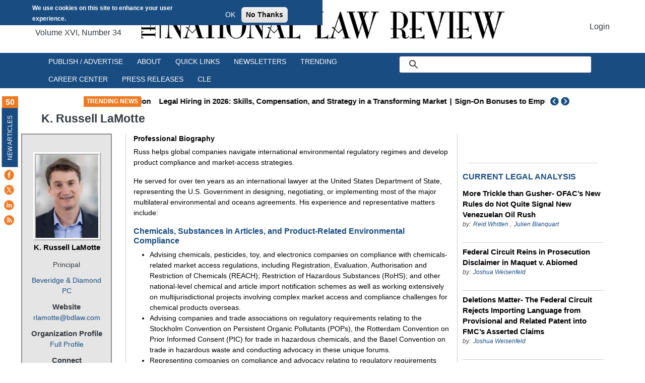

--- FILE ---
content_type: text/html; charset=utf-8
request_url: https://www.google.com/recaptcha/api2/aframe
body_size: 115
content:
<!DOCTYPE HTML><html><head><meta http-equiv="content-type" content="text/html; charset=UTF-8"></head><body><script nonce="BX6CCUFzp4uLQyVcRmd55w">/** Anti-fraud and anti-abuse applications only. See google.com/recaptcha */ try{var clients={'sodar':'https://pagead2.googlesyndication.com/pagead/sodar?'};window.addEventListener("message",function(a){try{if(a.source===window.parent){var b=JSON.parse(a.data);var c=clients[b['id']];if(c){var d=document.createElement('img');d.src=c+b['params']+'&rc='+(localStorage.getItem("rc::a")?sessionStorage.getItem("rc::b"):"");window.document.body.appendChild(d);sessionStorage.setItem("rc::e",parseInt(sessionStorage.getItem("rc::e")||0)+1);localStorage.setItem("rc::h",'1770123296228');}}}catch(b){}});window.parent.postMessage("_grecaptcha_ready", "*");}catch(b){}</script></body></html>

--- FILE ---
content_type: application/javascript; charset=utf-8
request_url: https://fundingchoicesmessages.google.com/f/AGSKWxXIGnCnlBuaoyaqWgKbik2J9x7T3hpE3kuDdJ04qqBhfTCfmp6gfbVxIUvgfbsBYm3D-iyI6_pRYnvRAishRVxrtYj2aaZ46IIZmFbvBVAlw2C4PFedcTjd1JFZEgtVDB83rtRufecMbbgjUtze8FhNZw6vn-1gyCGoegNvhTS3ky17RTICbyfUlrQ=/_/adsense_/yieldmo-.mx/ads/.ads.css/tubeadvertising.
body_size: -1286
content:
window['ff039527-30cd-44d6-855b-9348faa3188a'] = true;